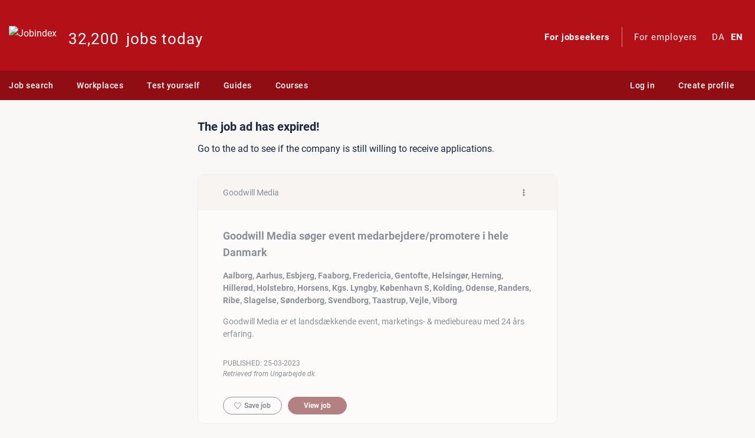

--- FILE ---
content_type: application/javascript; charset=utf-8
request_url: https://www.jobindex.dk/js/dist/showjob.14b27ae843c539bb4a31.bundle.js
body_size: 104
content:
"use strict";(self.webpackChunkjix=self.webpackChunkjix||[]).push([[2733],{5180:e=>{e.exports=bootbox},38211:(e,r,s)=>{var t=s(92710),u=s(23976);new t.A,(0,u.I)()},41669:e=>{e.exports=jQuery}},e=>{e.O(0,[6329,8756,8019,4354,2710,1267],()=>{return r=38211,e(e.s=r);var r});e.O()}]);
//# sourceMappingURL=showjob.14b27ae843c539bb4a31.bundle.js.map

--- FILE ---
content_type: application/javascript; charset=utf-8
request_url: https://www.jobindex.dk/js/dist/recommended_jobs.2e07d6301fd57bb7f170.bundle.js
body_size: 2925
content:
"use strict";(self.webpackChunkjix=self.webpackChunkjix||[]).push([[2859],{49368:(e,t,o)=>{o.d(t,{A:()=>RequestError});class RequestError extends Error{constructor(e,t,o){super(arguments.length>3&&void 0!==arguments[3]?arguments[3]:`Request failed: ${e} ${t} [${o.status}]`),this.method=e,this.url=t,this.status=o.status,this.readyState=o.readyState,this.text=o.responseText,this.json=o.responseJSON}}},53263:(e,t,o)=>{var r=o(76457),n=o(59811);const s=window.Stash.recommended_jobs,{abtestids:i}=s;if(Object.keys(i).length>0){const e=new IntersectionObserver((e,t)=>{for(const o of e)if(o.isIntersecting){const e=(0,n.BE)("sm")<=0?"mobile":"desktop";Object.values(i).forEach(t=>(0,r.tf)(t,e)),t.unobserve(o.target)}},{root:null,rootMargin:"0px",threshold:.5}),t=document.getElementById("recommended-jobs");t&&(e.observe(t),t.querySelectorAll(".job-card").forEach(e=>{const t=e.dataset.tid;t&&i[t]&&e.querySelectorAll("a").forEach(e=>{const o=new URL(e.href);o.searchParams.set("abtestid",i[t]),e.href=o})}))}},59811:(e,t,o)=>{o.d(t,{BE:()=>compareResponsiveBreakpoint,Hf:()=>useResponsiveBreakpoint,Wi:()=>s});var r=o(94381),n=o(79557);const s=["xs","sm","md","lg","xl"];function getResponsiveBreakpoint(){const e=window.innerWidth;return e>=1200?"xl":e>=992?"lg":e>=768?"md":e>=576?"sm":"xs"}function compareResponsiveBreakpoint(e){let t=arguments.length>1&&void 0!==arguments[1]?arguments[1]:getResponsiveBreakpoint();const o=s.indexOf(e);if(o<0)throw Error("Invalid breakpoint");const r=s.indexOf(t);return Math.sign(r-o)}function useResponsiveBreakpoint(){const e=(0,r.ref)("xs"),update=()=>e.value=getResponsiveBreakpoint();return(0,n.x)((0,r.ref)(window),"resize",update),(0,r.onMounted)(update),e}},76457:(e,t,o)=>{o.d(t,{nV:()=>abtestSuccess,sK:()=>abtestCreate,tf:()=>abtestActivate});var r=o(49368);async function _api(e,t){let o=arguments.length>2&&void 0!==arguments[2]?arguments[2]:{};const n=new FormData;for(const[r,c]of Object.entries(o))n.append(r,c);const s={method:e,body:n,keepalive:"keepalive"in Request.prototype},i=window?.Stash?.common?.csrf_token;i&&(s.headers={"X-CSRF-Token":i});const a=await fetch(t,s);if(a.ok)return a.json();throw new r.A(e,t,a)}function abtestCreate(e){return _api("POST","/abtest/create/"+e,arguments.length>1&&void 0!==arguments[1]?arguments[1]:{})}function abtestActivate(e,t){const o={};return t&&(o.context=t),_api("POST","/abtest/activate/"+e,o).catch(e=>(console.error("abtestActivate failed:",e),{activated:!1}))}function abtestSuccess(e){return _api("POST","/abtest/success/"+e).catch(e=>({activated:!1}))}},79557:(e,t,o)=>{o.d(t,{x:()=>useRefEventListener});var r=o(94381);function useRefEventListener(e,t,o){(0,r.watch)(e,(e,r)=>{r?.removeEventListener(t,o),e?.addEventListener(t,o)},{immediate:!0}),(0,r.onBeforeUnmount)(()=>e.value?.removeEventListener(t,o))}},94381:(e,t,o)=>{o.r(t),o.d(t,{BaseTransition:()=>r.pR,BaseTransitionPropsValidators:()=>r.QP,Comment:()=>r.Mw,DeprecationTypes:()=>r.aT,EffectScope:()=>r.yC,ErrorCodes:()=>r.tG,ErrorTypeStrings:()=>r.ZQ,Fragment:()=>r.FK,KeepAlive:()=>r.PR,ReactiveEffect:()=>r.X2,Static:()=>r.jC,Suspense:()=>r.tY,Teleport:()=>r.Im,Text:()=>r.EY,TrackOpTypes:()=>r.Ul,Transition:()=>r.eB,TransitionGroup:()=>r.F,TriggerOpTypes:()=>r.PP,VueElement:()=>r.Vy,VueSentry:()=>i,assertNumber:()=>r.U4,callWithAsyncErrorHandling:()=>r.qL,callWithErrorHandling:()=>r.gh,camelize:()=>r.PT,capitalize:()=>r.ZH,cloneVNode:()=>r.E3,compatUtils:()=>r.Y5,compile:()=>r.wE,computed:()=>r.EW,createApp:()=>createApp,createBlock:()=>r.Wv,createCommentVNode:()=>r.Q3,createElementBlock:()=>r.CE,createElementVNode:()=>r.Lk,createHydrationRenderer:()=>r.ci,createPropsRestProxy:()=>r.bn,createRenderer:()=>r.K9,createSSRApp:()=>r.m1,createSlots:()=>r.eX,createStaticVNode:()=>r.Fv,createTextVNode:()=>r.eW,createVNode:()=>r.bF,customRef:()=>r.rY,defineAsyncComponent:()=>r.$V,defineComponent:()=>r.pM,defineCustomElement:()=>r.Xq,defineEmits:()=>r.qP,defineExpose:()=>r.wk,defineModel:()=>r.NP,defineOptions:()=>r.GM,defineProps:()=>r.Yj,defineSSRCustomElement:()=>r.Po,defineSlots:()=>r.Lu,devtools:()=>r.lt,effect:()=>r.QZ,effectScope:()=>r.uY,getCurrentInstance:()=>r.nI,getCurrentScope:()=>r.o5,getCurrentWatcher:()=>r.Yv,getTransitionRawChildren:()=>r.Df,guardReactiveProps:()=>r.Ng,h:()=>r.h,handleError:()=>r.H4,hasInjectionContext:()=>r.PS,hydrate:()=>r.Qv,hydrateOnIdle:()=>r.rU,hydrateOnInteraction:()=>r.Tq,hydrateOnMediaQuery:()=>r.dA,hydrateOnVisible:()=>r.Pn,initCustomFormatter:()=>r.y$,initDirectivesForSSR:()=>r.Ib,inject:()=>r.WQ,isMemoSame:()=>r.Bs,isProxy:()=>r.ju,isReactive:()=>r.g8,isReadonly:()=>r.Tm,isRef:()=>r.i9,isRuntimeOnly:()=>r.wX,isShallow:()=>r.fE,isVNode:()=>r.vv,markRaw:()=>r.IG,mergeDefaults:()=>r.HF,mergeModels:()=>r.zz,mergeProps:()=>r.v6,nextTick:()=>r.dY,normalizeClass:()=>r.C4,normalizeProps:()=>r._B,normalizeStyle:()=>r.Tr,onActivated:()=>r.n,onBeforeMount:()=>r.KC,onBeforeUnmount:()=>r.xo,onBeforeUpdate:()=>r.Ic,onDeactivated:()=>r.Y4,onErrorCaptured:()=>r.qG,onMounted:()=>r.sV,onRenderTracked:()=>r.qR,onRenderTriggered:()=>r.bj,onScopeDispose:()=>r.jr,onServerPrefetch:()=>r.SS,onUnmounted:()=>r.hi,onUpdated:()=>r.$u,onWatcherCleanup:()=>r.ch,openBlock:()=>r.uX,popScopeId:()=>r.jt,provide:()=>r.Gt,proxyRefs:()=>r.Pr,pushScopeId:()=>r.Qi,queuePostFlushCb:()=>r.Dl,reactive:()=>r.Kh,readonly:()=>r.tB,ref:()=>r.KR,registerRuntimeCompiler:()=>r.tC,render:()=>r.XX,renderList:()=>r.pI,renderSlot:()=>r.RG,resolveComponent:()=>r.g2,resolveDirective:()=>r.gN,resolveDynamicComponent:()=>r.$y,resolveFilter:()=>r.LJ,resolveTransitionHooks:()=>r.OW,setBlockTracking:()=>r.Vq,setDevtoolsHook:()=>r.iD,setTransitionHooks:()=>r.MZ,shallowReactive:()=>r.Gc,shallowReadonly:()=>r.nD,shallowRef:()=>r.IJ,ssrContextKey:()=>r.Fw,ssrUtils:()=>r.Gw,stop:()=>r.ds,toDisplayString:()=>r.v_,toHandlerKey:()=>r.Kf,toHandlers:()=>r.Tb,toRaw:()=>r.ux,toRef:()=>r.lW,toRefs:()=>r.QW,toValue:()=>r.BA,transformVNodeArgs:()=>r.gW,triggerRef:()=>r.mu,unref:()=>r.R1,useAttrs:()=>r.OA,useCssModule:()=>r.D,useCssVars:()=>r.$9,useHost:()=>r.KT,useId:()=>r.Bi,useModel:()=>r.fn,useSSRContext:()=>r.LM,useShadowRoot:()=>r._U,useSlots:()=>r.Ht,useTemplateRef:()=>r.rk,useTransitionState:()=>r.Gy,vModelCheckbox:()=>r.lH,vModelDynamic:()=>r.hp,vModelRadio:()=>r.XL,vModelSelect:()=>r.u1,vModelText:()=>r.Jo,vShow:()=>r.aG,version:()=>r.rE,warn:()=>r.R8,watch:()=>r.wB,watchEffect:()=>r.nT,watchPostEffect:()=>r.p9,watchSyncEffect:()=>r.U_,withAsyncContext:()=>r.E,withCtx:()=>r.k6,withDefaults:()=>r.rO,withDirectives:()=>r.bo,withKeys:()=>r.jR,withMemo:()=>r.bU,withModifiers:()=>r.D$,withScopeId:()=>r.YY});var r=o(8756),n=o(60380),s=o(86329);const i={install(e){(0,s.u)(e,{logErrors:!0})}};function createApp(){return(0,n.Ef)(...arguments).use(i)}}},e=>{e.O(0,[6329,8756],()=>{return t=53263,e(e.s=t);var t});e.O()}]);
//# sourceMappingURL=recommended_jobs.2e07d6301fd57bb7f170.bundle.js.map